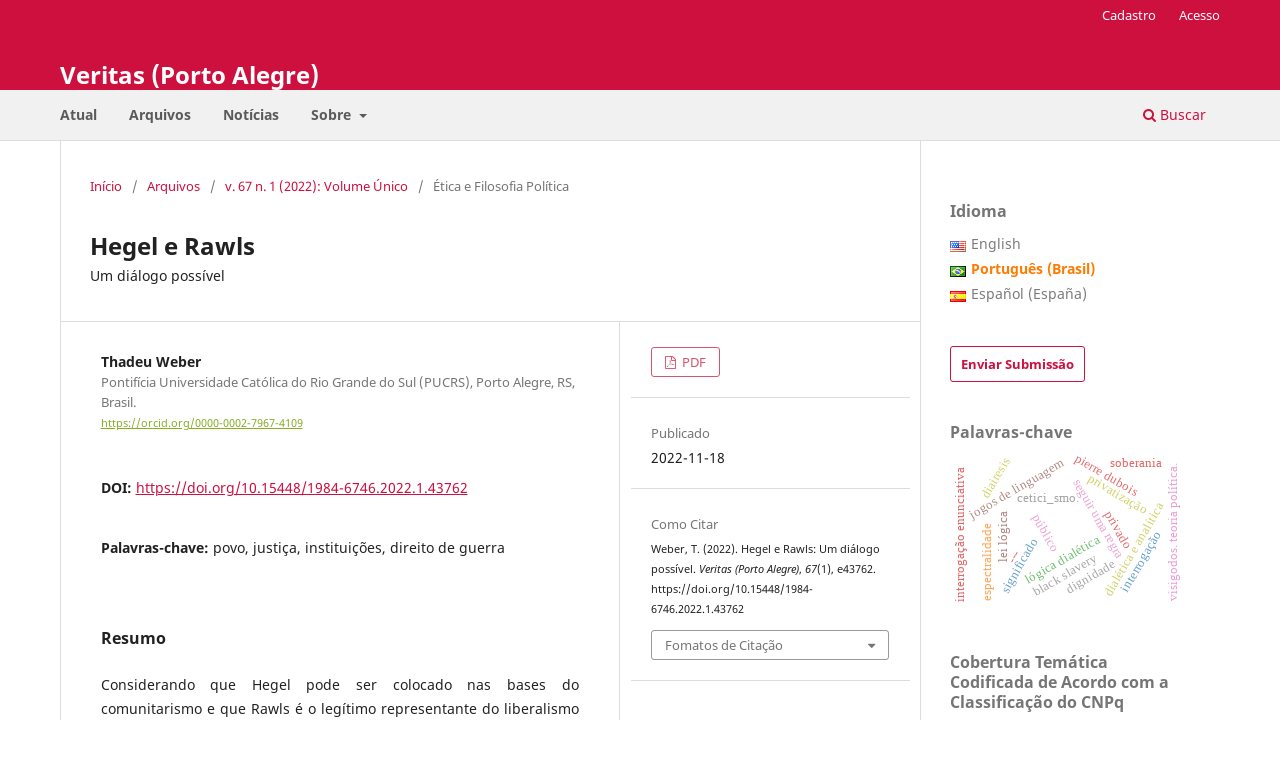

--- FILE ---
content_type: text/html; charset=utf-8
request_url: https://revistaseletronicas.pucrs.br/veritas/article/view/43762
body_size: 12394
content:
<!DOCTYPE html>
<html lang="pt-BR" xml:lang="pt-BR">
<head>
	<meta charset="utf-8">
	<meta name="viewport" content="width=device-width, initial-scale=1.0">
	<title>
		Hegel e Rawls: Um diálogo possível
							| Veritas (Porto Alegre)
			</title>

	
<link rel="icon" href="https://revistaseletronicas.pucrs.br/public/journals/21/favicon_pt_BR.png" />
<meta name="generator" content="Open Journal Systems 3.3.0.21" />
<!-- AddThis --><script type="text/javascript" src="//s7.addthis.com/js/300/addthis_widget.js#pubid=ra-5dd6b3fc18a076d2"></script>
<!-- Bootstrap CSS --><link rel="stylesheet" href="https://stackpath.bootstrapcdn.com/bootstrap/4.4.1/css/bootstrap.min.css" integrity="sha384-Vkoo8x4CGsO3+Hhxv8T/Q5PaXtkKtu6ug5TOeNV6gBiFeWPGFN9MuhOf23Q9Ifjh" crossorigin="anonymous">
<!-- Bootstrap JS --><script src="https://code.jquery.com/jquery-3.4.1.slim.min.js" integrity="sha384-J6qa4849blE2+poT4WnyKhv5vZF5SrPo0iEjwBvKU7imGFAV0wwj1yYfoRSJoZ+n" crossorigin="anonymous"></script><script src="https://cdn.jsdelivr.net/npm/popper.js@1.16.0/dist/umd/popper.min.js" integrity="sha384-Q6E9RHvbIyZFJoft+2mJbHaEWldlvI9IOYy5n3zV9zzTtmI3UksdQRVvoxMfooAo" crossorigin="anonymous"></script><script src="https://stackpath.bootstrapcdn.com/bootstrap/4.4.1/js/bootstrap.min.js" integrity="sha384-wfSDF2E50Y2D1uUdj0O3uMBJnjuUD4Ih7YwaYd1iqfktj0Uod8GCExl3Og8ifwB6" crossorigin="anonymous"></script>
<link rel="schema.DC" href="http://purl.org/dc/elements/1.1/" />
<meta name="DC.Creator.PersonalName" content="Thadeu Weber"/>
<meta name="DC.Date.created" scheme="ISO8601" content="2022-11-18"/>
<meta name="DC.Date.dateSubmitted" scheme="ISO8601" content="2022-09-01"/>
<meta name="DC.Date.issued" scheme="ISO8601" content="2022-02-04"/>
<meta name="DC.Date.modified" scheme="ISO8601" content="2022-11-18"/>
<meta name="DC.Description" xml:lang="en" content="Considering that Hegel can be placed on the foundations of communitarianism and that Rawls is the legitimate representative of political liberalism, the text intends to show the possibility of a dialogue between them, pointing out common aspects, especially with regard to the theme of international relations. The discussion about the priority of the just in relation to the communitarian conceptions of the good is the central nucleus of the controversy. The aim is to find elements in these authors for the formulation and justification of principles of justice, both for national societies and for the Society of Peoples. This involves an analysis and explanation of the concept of people of the two authors. It also requires a comparative study of the content of the principles of justice and their application to political and social institutions. As the interest falls on Peoples’ Law, a study on the right to war and the conduct of war in the aforementioned authors is necessary. This is intended to indicate that the search for principles of justice that should guide this conduct (Rawls), as well as political and social institutions (Hegel), have History as a common source."/>
<meta name="DC.Description" xml:lang="es" content="Considerando que Hegel puede situarse sobre la base del comunitarismo y que Rawls es el legítimo representante del liberalismo político, el texto pretende mostrar la posibilidad de un diálogo entre ambos, señalando aspectos comunes, especialmente en lo que se refiere al tema de la internacionalización. La discusión sobre la prioridad de lo justo en relación a las concepciones comunitarias del bien es el eje central de la controversia. El objetivo es encontrar en estos autores elementos para la formulación y justificación de principios de justicia, tanto para las sociedades nacionales como para la Sociedad de los Pueblos. Esto pasa por un análisis y explicación del concepto de pueblo de los dos autores. También requiere un estudio comparativo sobre el contenido de los principios de justicia y su aplicación a las instituciones políticas y sociales. En la medida en que el interés recae en el Derecho de los Pueblos, se hace necesario un estudio comparativo sobre el derecho de la guerra y la conducción de la guerra en los citados autores. Con ello se pretende indicar que la búsqueda de los principios de justicia que deben guiar esta conducta (Rawls), así como de las instituciones políticas y sociales (Hegel), tiene como fuente común la Historia."/>
<meta name="DC.Description" xml:lang="pt" content="Considerando que Hegel pode ser colocado nas bases do comunitarismo e que Rawls é o legítimo representante do liberalismo político, o texto pretende mostrar a possibilidade de um diálogo entre eles, apontando aspectos comuns, principalmente no que se refere ao tema das relações internacionais. A discussão sobre a prioridade do justo em relação às concepções comunitárias do bem é o núcleo central da controvérsia. O intuito é encontrar elementos nesses autores para a formulação e a justificação de princípios da justiça, tanto para as sociedades nacionais quanto para a Sociedade dos Povos. Isso passa por uma análise e explicitação do conceito de povo dos dois autores. Requer igualmente um estudo comparativo quanto ao conteúdo dos princípios de justiça e suas aplicações às instituições políticas e sociais. Na medida em que o interesse recai sobre o Direito dos Povos, impõe-se um estudo comparativo sobre o direito de guerra e da conduta de guerra nos referidos autores. Com isso, se pretende indicar que a busca dos princípios de justiça que deverão orientar essa conduta (Rawls), bem como as instituições políticas e sociais (Hegel), tem a História como fonte comum. "/>
<meta name="DC.Format" scheme="IMT" content="application/pdf"/>
<meta name="DC.Identifier" content="43762"/>
<meta name="DC.Identifier.pageNumber" content="e43762"/>
<meta name="DC.Identifier.DOI" content="10.15448/1984-6746.2022.1.43762"/>
<meta name="DC.Identifier.URI" content="https://revistaseletronicas.pucrs.br/veritas/article/view/43762"/>
<meta name="DC.Language" scheme="ISO639-1" content="pt"/>
<meta name="DC.Rights" content="Copyright (c) 2022 Veritas (Porto Alegre)"/>
<meta name="DC.Rights" content="http://creativecommons.org/licenses/by/4.0"/>
<meta name="DC.Source" content="Veritas (Porto Alegre)"/>
<meta name="DC.Source.ISSN" content="1984-6746"/>
<meta name="DC.Source.Issue" content="1"/>
<meta name="DC.Source.Volume" content="67"/>
<meta name="DC.Source.URI" content="https://revistaseletronicas.pucrs.br/veritas"/>
<meta name="DC.Subject" xml:lang="pt" content="povo"/>
<meta name="DC.Subject" xml:lang="pt" content="justiça"/>
<meta name="DC.Subject" xml:lang="pt" content="instituições"/>
<meta name="DC.Subject" xml:lang="pt" content="direito de guerra"/>
<meta name="DC.Title" content="Hegel e Rawls: Um diálogo possível"/>
<meta name="DC.Title.Alternative" xml:lang="en" content="Hegel and Rawls: A possible dialogue"/>
<meta name="DC.Title.Alternative" xml:lang="es" content="Hegel y Rawls: Un diálogo possible"/>
<meta name="DC.Type" content="Text.Serial.Journal"/>
<meta name="DC.Type.articleType" content="Ética e Filosofia Política"/>
<meta name="gs_meta_revision" content="1.1"/>
<meta name="citation_journal_title" content="Veritas (Porto Alegre)"/>
<meta name="citation_journal_abbrev" content="Veritas"/>
<meta name="citation_issn" content="1984-6746"/> 
<meta name="citation_author" content="Thadeu Weber"/>
<meta name="citation_author_institution" content="Pontifícia Universidade Católica do Rio Grande do Sul (PUCRS), Porto Alegre, RS, Brasil."/>
<meta name="citation_title" content="Hegel e Rawls: Um diálogo possível"/>
<meta name="citation_language" content="pt"/>
<meta name="citation_date" content="2022/11/18"/>
<meta name="citation_volume" content="67"/>
<meta name="citation_issue" content="1"/>
<meta name="citation_firstpage" content="e43762"/>
<meta name="citation_lastpage" content="e43762"/>
<meta name="citation_doi" content="10.15448/1984-6746.2022.1.43762"/>
<meta name="citation_abstract_html_url" content="https://revistaseletronicas.pucrs.br/veritas/article/view/43762"/>
<meta name="citation_keywords" xml:lang="pt" content="povo"/>
<meta name="citation_keywords" xml:lang="pt" content="justiça"/>
<meta name="citation_keywords" xml:lang="pt" content="instituições"/>
<meta name="citation_keywords" xml:lang="pt" content="direito de guerra"/>
<meta name="citation_pdf_url" content="https://revistaseletronicas.pucrs.br/veritas/article/download/43762/27790"/>
<meta name="citation_reference" content="BOBBIO, N. Estudos sobre Hegel. São Paulo: Brasiliense, 1991."/>
<meta name="citation_reference" content="FORST, R. Contextos da Justiça. São Paulo: Boitempo, 2010."/>
<meta name="citation_reference" content="FLOREZ, R. La Dialéctica de la Historia em Hegel. Madrid: Gredos, 1983."/>
<meta name="citation_reference" content="GIMBERNAT, J. A. Las renovadas objeciones hegelianas a la moralidade kantiana. In: Kant despues de Kant. Madrid: Tecnos, 1989."/>
<meta name="citation_reference" content="HEGEL, G. W. F. Enzyklopädie der Philosophischen Wissenschaften. Frankfurt am Main: Suhrkamp, 1986a."/>
<meta name="citation_reference" content="HEGEL, G. W. F. Grundlinien der Philosophie des Rechts. Frankfurt am Main: Suhrkamp, 1986b."/>
<meta name="citation_reference" content="HEGEL, G. W. F. Vorlesungen über die Philosophie der Geschichte. Frankfurt am Main, Suhrkamp, 1986c."/>
<meta name="citation_reference" content="HÖFFE, O. Justiça Política: Fundamentação de uma Filosofia Crítica do Direito e do Estado. Petrópolis: Vozes, 1991."/>
<meta name="citation_reference" content="HONNETH, A. Sofrimento de Indeterminação: reatualização da Filosofia do Direito de Hegel. São Paulo: Esfera Pública, 2007."/>
<meta name="citation_reference" content="RAWLS, J. O Direito dos Povos. São Paulo: Martins Fontes, 2004."/>
<meta name="citation_reference" content="RAWLS, J. Justiça como Equidade: uma reformulação. São Paulo: Martins Fontes, 2003."/>
<meta name="citation_reference" content="RAWLS, J. Uma Teoria da Justiça. São Paulo: Martins Fontes, 1997."/>
<meta name="citation_reference" content="RAWLS, J. O Liberalismo Político. São Paulo: Ática, 2000."/>
<meta name="citation_reference" content="RAWLS, J. História da Filosofia Moral. São Paulo: Martins Fontes, 2005."/>
<meta name="citation_reference" content="SEN, A. A Ideia de Justiça. São Paulo: Companhia das Letras, 2011."/>
<meta name="citation_reference" content="WEBER, T. Hegel: Liberdade, Estado e História. Petrópolis: Vozes, 1993."/>
<meta name="citation_reference" content="WEBER, T. Ética e Filosofia Política: Hegel e o formalismo kantiano. Porto Alegre: EDIPUCRS, 1999."/>
<script src="https://code.jquery.com/jquery-3.5.1.slim.min.js" integrity="sha384-DfXdz2htPH0lsSSs5nCTpuj/zy4C+OGpamoFVy38MVBnE+IbbVYUew+OrCXaRkfj" crossorigin="anonymous"></script>
<!-- AddThis --><script type="text/javascript" src="//s7.addthis.com/js/300/addthis_widget.js#pubid=ra-5dd6b3fc18a076d2"></script>

<!-- CSS only -->
<link href="https://cdn.jsdelivr.net/npm/bootstrap@5.0.0-beta3/dist/css/bootstrap.min.css" rel="stylesheet" integrity="sha384-eOJMYsd53ii+scO/bJGFsiCZc+5NDVN2yr8+0RDqr0Ql0h+rP48ckxlpbzKgwra6" crossorigin="anonymous">

<style>
  .current_issue > h2{display:none;}
</style>

<script>
  $( document ).ready(function() {
    $('div.issue').before('<div class="item"><div class="addthis"><div class="addthis_inline_share_toolbox"> </div></div></div>');
    // $('div.abstract').after('');

  });
</script>
	<link rel="stylesheet" href="https://revistaseletronicas.pucrs.br/veritas/$$$call$$$/page/page/css?name=stylesheet" type="text/css" /><link rel="stylesheet" href="https://revistaseletronicas.pucrs.br/veritas/$$$call$$$/page/page/css?name=font" type="text/css" /><link rel="stylesheet" href="https://revistaseletronicas.pucrs.br/lib/pkp/styles/fontawesome/fontawesome.css?v=3.3.0.21" type="text/css" /><link rel="stylesheet" href="https://revistaseletronicas.pucrs.br/plugins/generic/doiInSummary/styles/doi.css?v=3.3.0.21" type="text/css" /><link rel="stylesheet" href="https://revistaseletronicas.pucrs.br/public/journals/21/styleSheet.css?d=2024-08-20+15%3A58%3A08" type="text/css" /><link rel="stylesheet" href="https://revistaseletronicas.pucrs.br/public/site/styleSheet.css?v=3.3.0.21" type="text/css" />
</head>
<body class="pkp_page_article pkp_op_view" dir="ltr">

	<div class="pkp_structure_page">

				<header class="pkp_structure_head" id="headerNavigationContainer" role="banner">
						
 <nav class="cmp_skip_to_content" aria-label="Ir para os links de conteúdo">
	<a href="#pkp_content_main">Ir para o conteúdo principal</a>
	<a href="#siteNav">Ir para o menu de navegação principal</a>
		<a href="#pkp_content_footer">Ir para o rodapé</a>
</nav>

			<div class="pkp_head_wrapper">

				<div class="pkp_site_name_wrapper">
					<button class="pkp_site_nav_toggle">
						<span>Open Menu</span>
					</button>
										<div class="pkp_site_name">
																<a href="						https://revistaseletronicas.pucrs.br/veritas/index
					" class="is_text">Veritas (Porto Alegre)</a>
										</div>
				</div>

				
				<nav class="pkp_site_nav_menu" aria-label="Navegação no Site">
					<a id="siteNav"></a>
					<div class="pkp_navigation_primary_row">
						<div class="pkp_navigation_primary_wrapper">
																				<ul id="navigationPrimary" class="pkp_navigation_primary pkp_nav_list">
								<li class="">
				<a href="https://revistaseletronicas.pucrs.br/veritas/issue/current">
					Atual
				</a>
							</li>
								<li class="">
				<a href="https://revistaseletronicas.pucrs.br/veritas/issue/archive">
					Arquivos
				</a>
							</li>
								<li class="">
				<a href="https://revistaseletronicas.pucrs.br/veritas/announcement">
					Notícias
				</a>
							</li>
								<li class="">
				<a href="https://revistaseletronicas.pucrs.br/veritas/about">
					Sobre
				</a>
									<ul>
																					<li class="">
									<a href="https://revistaseletronicas.pucrs.br/veritas/about">
										Sobre a Revista
									</a>
								</li>
																												<li class="">
									<a href="https://revistaseletronicas.pucrs.br/veritas/about/submissions">
										Submissões
									</a>
								</li>
																												<li class="">
									<a href="https://revistaseletronicas.pucrs.br/veritas/about/editorialTeam">
										Equipe Editorial
									</a>
								</li>
																																									<li class="">
									<a href="https://revistaseletronicas.pucrs.br/veritas/about/contact">
										Contato
									</a>
								</li>
																		</ul>
							</li>
			</ul>

				

																						<div class="pkp_navigation_search_wrapper">
									<a href="https://revistaseletronicas.pucrs.br/veritas/search" class="pkp_search pkp_search_desktop">
										<span class="fa fa-search" aria-hidden="true"></span>
										Buscar
									</a>
								</div>
													</div>
					</div>
					<div class="pkp_navigation_user_wrapper" id="navigationUserWrapper">
							<ul id="navigationUser" class="pkp_navigation_user pkp_nav_list">
								<li class="profile">
				<a href="https://revistaseletronicas.pucrs.br/veritas/user/register">
					Cadastro
				</a>
							</li>
								<li class="profile">
				<a href="https://revistaseletronicas.pucrs.br/veritas/login">
					Acesso
				</a>
							</li>
										</ul>

					</div>
				</nav>
			</div><!-- .pkp_head_wrapper -->
		</header><!-- .pkp_structure_head -->

						<div class="pkp_structure_content has_sidebar">
			<div class="pkp_structure_main" role="main">
				<a id="pkp_content_main"></a>

<div class="page page_article">
			<nav class="cmp_breadcrumbs" role="navigation" aria-label="Você está aqui:">
	<ol>
		<li>
			<a href="https://revistaseletronicas.pucrs.br/veritas/index">
				Início
			</a>
			<span class="separator">/</span>
		</li>
		<li>
			<a href="https://revistaseletronicas.pucrs.br/veritas/issue/archive">
				Arquivos
			</a>
			<span class="separator">/</span>
		</li>
					<li>
				<a href="https://revistaseletronicas.pucrs.br/veritas/issue/view/1523">
					v. 67 n. 1 (2022): Volume Único
				</a>
				<span class="separator">/</span>
			</li>
				<li class="current" aria-current="page">
			<span aria-current="page">
									Ética e Filosofia Política
							</span>
		</li>
	</ol>
</nav>
	
		  	 <article class="obj_article_details">

		
	<h1 class="page_title">
		Hegel e Rawls
	</h1>

			<h2 class="subtitle">
			Um diálogo possível
		</h2>
	
	<div class="row">
		<div class="main_entry">

							<section class="item authors">
					<h2 class="pkp_screen_reader">Autores</h2>
					<ul class="authors">
											<li>
							<span class="name">
								Thadeu Weber
							</span>
															<span class="affiliation">
									Pontifícia Universidade Católica do Rio Grande do Sul (PUCRS), Porto Alegre, RS, Brasil.
																	</span>
																						<span class="orcid">
																		<a href="https://orcid.org/0000-0002-7967-4109" target="_blank">
										https://orcid.org/0000-0002-7967-4109
									</a>
								</span>
													</li>
										</ul>
				</section>
			
																												<section class="item doi">
						<h2 class="label">
														DOI:
						</h2>
						<span class="value">
							<a href="https://doi.org/10.15448/1984-6746.2022.1.43762">
								https://doi.org/10.15448/1984-6746.2022.1.43762
							</a>
						</span>
					</section>
							
									<section class="item keywords">
				<h2 class="label">
										Palavras-chave:
				</h2>
				<span class="value">
											povo, 											justiça, 											instituições, 											direito de guerra									</span>
			</section>
			
										<section class="item abstract">
					<h2 class="label">Resumo</h2>
					<p>Considerando que Hegel pode ser colocado nas bases do comunitarismo e que Rawls é o legítimo representante do liberalismo político, o texto pretende mostrar a possibilidade de um diálogo entre eles, apontando aspectos comuns, principalmente no que se refere ao tema das relações internacionais. A discussão sobre a prioridade do justo em relação às concepções comunitárias do bem é o núcleo central da controvérsia. O intuito é encontrar elementos nesses autores para a formulação e a justificação de princípios da justiça, tanto para as sociedades nacionais quanto para a Sociedade dos Povos. Isso passa por uma análise e explicitação do conceito de povo dos dois autores. Requer igualmente um estudo comparativo quanto ao conteúdo dos princípios de justiça e suas aplicações às instituições políticas e sociais. Na medida em que o interesse recai sobre o Direito dos Povos, impõe-se um estudo comparativo sobre o direito de guerra e da conduta de guerra nos referidos autores. Com isso, se pretende indicar que a busca dos princípios de justiça que deverão orientar essa conduta (Rawls), bem como as instituições políticas e sociais (Hegel), tem a História como fonte comum. </p>
				</section>
			
			<div class="item downloads_chart">
	<h3 class="label">
		Downloads
	</h3>
	<div class="value">
		<canvas class="usageStatsGraph" data-object-type="Submission" data-object-id="43762"></canvas>
		<div class="usageStatsUnavailable" data-object-type="Submission" data-object-id="43762">
			Não há dados estatísticos.
		</div>
	</div>
</div>


																																<section class="item author_bios">
					<h2 class="label">
													Biografia do Autor
											</h2>
																		<section class="sub_item">
								<h3 class="label">
																																							Thadeu Weber, <span class="affiliation">Pontifícia Universidade Católica do Rio Grande do Sul (PUCRS), Porto Alegre, RS, Brasil.</span>
																	</h3>
								<div class="value">
									<p>Doutor em Filosofia pela Universidade Federal do Rio Grande do Sul (UFRGS), em Porto Alegre, RS, Brasil. Professor titular da Pontifícia Universidade Católica do Rio Grande do Sul (PUCRS), em Porto Alegre, RS, Brasil, nos programas de pós-graduação em Filosofia e Direito e na graduação em Filosofia.</p>
								</div>
							</section>
															</section>
			
										<section class="item references">
					<h2 class="label">
						Referências
					</h2>
					<div class="value">
																					<p>BOBBIO, N. Estudos sobre Hegel. São Paulo: Brasiliense, 1991. </p>
															<p>FORST, R. Contextos da Justiça. São Paulo: Boitempo, 2010. </p>
															<p>FLOREZ, R. La Dialéctica de la Historia em Hegel. Madrid: Gredos, 1983. </p>
															<p>GIMBERNAT, J. A. Las renovadas objeciones hegelianas a la moralidade kantiana. In: Kant despues de Kant. Madrid: Tecnos, 1989. </p>
															<p>HEGEL, G. W. F. Enzyklopädie der Philosophischen Wissenschaften. Frankfurt am Main: Suhrkamp, 1986a. </p>
															<p>HEGEL, G. W. F. Grundlinien der Philosophie des Rechts. Frankfurt am Main: Suhrkamp, 1986b. </p>
															<p>HEGEL, G. W. F. Vorlesungen über die Philosophie der Geschichte. Frankfurt am Main, Suhrkamp, 1986c. </p>
															<p>HÖFFE, O. Justiça Política: Fundamentação de uma Filosofia Crítica do Direito e do Estado. Petrópolis: Vozes, 1991. </p>
															<p>HONNETH, A. Sofrimento de Indeterminação: reatualização da Filosofia do Direito de Hegel. São Paulo: Esfera Pública, 2007. </p>
															<p>RAWLS, J. O Direito dos Povos. São Paulo: Martins Fontes, 2004. </p>
															<p>RAWLS, J. Justiça como Equidade: uma reformulação. São Paulo: Martins Fontes, 2003. </p>
															<p>RAWLS, J. Uma Teoria da Justiça. São Paulo: Martins Fontes, 1997. </p>
															<p>RAWLS, J. O Liberalismo Político. São Paulo: Ática, 2000. </p>
															<p>RAWLS, J. História da Filosofia Moral. São Paulo: Martins Fontes, 2005. </p>
															<p>SEN, A. A Ideia de Justiça. São Paulo: Companhia das Letras, 2011. </p>
															<p>WEBER, T. Hegel: Liberdade, Estado e História. Petrópolis: Vozes, 1993. </p>
															<p>WEBER, T. Ética e Filosofia Política: Hegel e o formalismo kantiano. Porto Alegre: EDIPUCRS, 1999. </p>
																		</div>
				</section>
			
		</div><!-- .main_entry -->

		<div class="entry_details">

						
										<div class="item galleys">
					<h2 class="pkp_screen_reader">
						Downloads
					</h2>
					<ul class="value galleys_links">
													<li>
								
	
							

<a class="obj_galley_link pdf" href="https://revistaseletronicas.pucrs.br/veritas/article/view/43762/27790">

		
	PDF

	</a>
							</li>
											</ul>
				</div>
						
						<div class="item published">
				<section class="sub_item">
					<h2 class="label">
						Publicado
					</h2>
					<div class="value">
																			<span>2022-11-18</span>
																	</div>
				</section>
							</div>
			
										<div class="item citation">
					<section class="sub_item citation_display">
						<h2 class="label">
							Como Citar
						</h2>
						<div class="value">
							<div id="citationOutput" role="region" aria-live="polite">
								<div class="csl-bib-body">
  <div class="csl-entry">Weber, T. (2022). Hegel e Rawls: Um diálogo possível. <i>Veritas (Porto Alegre)</i>, <i>67</i>(1), e43762. https://doi.org/10.15448/1984-6746.2022.1.43762</div>
</div>
							</div>
							<div class="citation_formats">
								<button class="cmp_button citation_formats_button" aria-controls="cslCitationFormats" aria-expanded="false" data-csl-dropdown="true">
									Fomatos de Citação
								</button>
								<div id="cslCitationFormats" class="citation_formats_list" aria-hidden="true">
									<ul class="citation_formats_styles">
																					<li>
												<a
													rel="nofollow"
													aria-controls="citationOutput"
													href="https://revistaseletronicas.pucrs.br/veritas/citationstylelanguage/get/acm-sig-proceedings?submissionId=43762&amp;publicationId=36331"
													data-load-citation
													data-json-href="https://revistaseletronicas.pucrs.br/veritas/citationstylelanguage/get/acm-sig-proceedings?submissionId=43762&amp;publicationId=36331&amp;return=json"
												>
													ACM
												</a>
											</li>
																					<li>
												<a
													rel="nofollow"
													aria-controls="citationOutput"
													href="https://revistaseletronicas.pucrs.br/veritas/citationstylelanguage/get/acs-nano?submissionId=43762&amp;publicationId=36331"
													data-load-citation
													data-json-href="https://revistaseletronicas.pucrs.br/veritas/citationstylelanguage/get/acs-nano?submissionId=43762&amp;publicationId=36331&amp;return=json"
												>
													ACS
												</a>
											</li>
																					<li>
												<a
													rel="nofollow"
													aria-controls="citationOutput"
													href="https://revistaseletronicas.pucrs.br/veritas/citationstylelanguage/get/apa?submissionId=43762&amp;publicationId=36331"
													data-load-citation
													data-json-href="https://revistaseletronicas.pucrs.br/veritas/citationstylelanguage/get/apa?submissionId=43762&amp;publicationId=36331&amp;return=json"
												>
													APA
												</a>
											</li>
																					<li>
												<a
													rel="nofollow"
													aria-controls="citationOutput"
													href="https://revistaseletronicas.pucrs.br/veritas/citationstylelanguage/get/associacao-brasileira-de-normas-tecnicas?submissionId=43762&amp;publicationId=36331"
													data-load-citation
													data-json-href="https://revistaseletronicas.pucrs.br/veritas/citationstylelanguage/get/associacao-brasileira-de-normas-tecnicas?submissionId=43762&amp;publicationId=36331&amp;return=json"
												>
													ABNT
												</a>
											</li>
																					<li>
												<a
													rel="nofollow"
													aria-controls="citationOutput"
													href="https://revistaseletronicas.pucrs.br/veritas/citationstylelanguage/get/chicago-author-date?submissionId=43762&amp;publicationId=36331"
													data-load-citation
													data-json-href="https://revistaseletronicas.pucrs.br/veritas/citationstylelanguage/get/chicago-author-date?submissionId=43762&amp;publicationId=36331&amp;return=json"
												>
													Chicago
												</a>
											</li>
																					<li>
												<a
													rel="nofollow"
													aria-controls="citationOutput"
													href="https://revistaseletronicas.pucrs.br/veritas/citationstylelanguage/get/harvard-cite-them-right?submissionId=43762&amp;publicationId=36331"
													data-load-citation
													data-json-href="https://revistaseletronicas.pucrs.br/veritas/citationstylelanguage/get/harvard-cite-them-right?submissionId=43762&amp;publicationId=36331&amp;return=json"
												>
													Harvard
												</a>
											</li>
																					<li>
												<a
													rel="nofollow"
													aria-controls="citationOutput"
													href="https://revistaseletronicas.pucrs.br/veritas/citationstylelanguage/get/ieee?submissionId=43762&amp;publicationId=36331"
													data-load-citation
													data-json-href="https://revistaseletronicas.pucrs.br/veritas/citationstylelanguage/get/ieee?submissionId=43762&amp;publicationId=36331&amp;return=json"
												>
													IEEE
												</a>
											</li>
																					<li>
												<a
													rel="nofollow"
													aria-controls="citationOutput"
													href="https://revistaseletronicas.pucrs.br/veritas/citationstylelanguage/get/modern-language-association?submissionId=43762&amp;publicationId=36331"
													data-load-citation
													data-json-href="https://revistaseletronicas.pucrs.br/veritas/citationstylelanguage/get/modern-language-association?submissionId=43762&amp;publicationId=36331&amp;return=json"
												>
													MLA
												</a>
											</li>
																					<li>
												<a
													rel="nofollow"
													aria-controls="citationOutput"
													href="https://revistaseletronicas.pucrs.br/veritas/citationstylelanguage/get/turabian-fullnote-bibliography?submissionId=43762&amp;publicationId=36331"
													data-load-citation
													data-json-href="https://revistaseletronicas.pucrs.br/veritas/citationstylelanguage/get/turabian-fullnote-bibliography?submissionId=43762&amp;publicationId=36331&amp;return=json"
												>
													Turabian
												</a>
											</li>
																					<li>
												<a
													rel="nofollow"
													aria-controls="citationOutput"
													href="https://revistaseletronicas.pucrs.br/veritas/citationstylelanguage/get/vancouver?submissionId=43762&amp;publicationId=36331"
													data-load-citation
													data-json-href="https://revistaseletronicas.pucrs.br/veritas/citationstylelanguage/get/vancouver?submissionId=43762&amp;publicationId=36331&amp;return=json"
												>
													Vancouver
												</a>
											</li>
																			</ul>
																			<div class="label">
											Baixar Citação
										</div>
										<ul class="citation_formats_styles">
																							<li>
													<a href="https://revistaseletronicas.pucrs.br/veritas/citationstylelanguage/download/ris?submissionId=43762&amp;publicationId=36331">
														<span class="fa fa-download"></span>
														Endnote/Zotero/Mendeley (RIS)
													</a>
												</li>
																							<li>
													<a href="https://revistaseletronicas.pucrs.br/veritas/citationstylelanguage/download/bibtex?submissionId=43762&amp;publicationId=36331">
														<span class="fa fa-download"></span>
														BibTeX
													</a>
												</li>
																					</ul>
																	</div>
							</div>
						</div>
					</section>
				</div>
			
										<div class="item issue">

											<section class="sub_item">
							<h2 class="label">
								Edição
							</h2>
							<div class="value">
								<a class="title" href="https://revistaseletronicas.pucrs.br/veritas/issue/view/1523">
									v. 67 n. 1 (2022): Volume Único
								</a>
							</div>
						</section>
					
											<section class="sub_item">
							<h2 class="label">
								Seção
							</h2>
							<div class="value">
								Ética e Filosofia Política
							</div>
						</section>
					
									</div>
			
															
										<div class="item copyright">
					<h2 class="label">
						Licença
					</h2>
																										<p>Copyright (c) 2022 Veritas (Porto Alegre)</p>
														<a rel="license" href="https://creativecommons.org/licenses/by/4.0/"><img alt="Creative Commons License" style="border-width:0" src="//i.creativecommons.org/l/by/4.0/88x31.png" /></a><br />Este trabalho está licenciado sob uma licença <a rel="license" href="https://creativecommons.org/licenses/by/4.0/">Creative Commons Attribution 4.0 International License</a>.
																
				</div>
			
			

		</div><!-- .entry_details -->
	</div><!-- .row -->

</article>

	<div id="articlesBySameAuthorList">
						<h3>Artigos mais lidos pelo mesmo(s) autor(es)</h3>

			<ul>
																													<li>
													Thadeu Weber,
												<a href="https://revistaseletronicas.pucrs.br/veritas/article/view/35750">
							RAZÃO TEÓRICA E RAZÃO PRÁTICA EM KANT
						</a>,
						<a href="https://revistaseletronicas.pucrs.br/veritas/issue/view/1363">
							Veritas (Porto Alegre): v. 42 n. 4 (1997): Dialética, Conhecimento e Linguagem
						</a>
					</li>
																													<li>
													Thadeu Weber,
												<a href="https://revistaseletronicas.pucrs.br/veritas/article/view/1885">
							Ética, direitos fundamentais e obediência à Constituição
						</a>,
						<a href="https://revistaseletronicas.pucrs.br/veritas/issue/view/182">
							Veritas (Porto Alegre): v. 51 n. 1 (2006): Ética e Direito
						</a>
					</li>
																													<li>
													Thadeu Weber,
												<a href="https://revistaseletronicas.pucrs.br/veritas/article/view/8096">
							Pessoa e Autonomia na Filosofia do Direito de Hegel
						</a>,
						<a href="https://revistaseletronicas.pucrs.br/veritas/issue/view/473">
							Veritas (Porto Alegre): v. 55 n. 3 (2010): Filosofia do Direito
						</a>
					</li>
																													<li>
													Thadeu Weber,
												<a href="https://revistaseletronicas.pucrs.br/veritas/article/view/28933">
							Os limites do liberalismo: uma crítica comunitarista.
						</a>,
						<a href="https://revistaseletronicas.pucrs.br/veritas/issue/view/1219">
							Veritas (Porto Alegre): v. 63 n. 1 (2018): Dossiê - Filosofia Judaica
						</a>
					</li>
																													<li>
													Thadeu Weber,
												<a href="https://revistaseletronicas.pucrs.br/veritas/article/view/35935">
							A ETICIDADE HEGELIANA
						</a>,
						<a href="https://revistaseletronicas.pucrs.br/veritas/issue/view/1369">
							Veritas (Porto Alegre): v. 40 n. 157 (1995): Quadragésimo Ano
						</a>
					</li>
																													<li>
													Agemir Bavaresco,
													Evandro Pontel,
													Nythamar de Oliveira,
													Thadeu Weber,
												<a href="https://revistaseletronicas.pucrs.br/veritas/article/view/37812">
							Apresentação
						</a>,
						<a href="https://revistaseletronicas.pucrs.br/veritas/issue/view/1434">
							Veritas (Porto Alegre): v. 65 n. 1 (2020): Moral &amp; Political Philosophy
						</a>
					</li>
																													<li>
													Thadeu Weber,
													Martin P. Haeberlin,
												<a href="https://revistaseletronicas.pucrs.br/veritas/article/view/11996">
							Equidade na Doutrina do Direito de Kant: um direito que, não sendo um direito, enfraquece a “tese da independência”
						</a>,
						<a href="https://revistaseletronicas.pucrs.br/veritas/issue/view/646">
							Veritas (Porto Alegre): v. 57 n. 3 (2012): Dialética e Teoria Crítica
						</a>
					</li>
																													<li>
													Andrei Ferreira de Araújo Lima,
													Thadeu Weber,
												<a href="https://revistaseletronicas.pucrs.br/veritas/article/view/38017">
							A A Justiça e o problema da obediência a uma lei injusta – uma análise comparativa das teorias de Rawls e Dworkin
						</a>,
						<a href="https://revistaseletronicas.pucrs.br/veritas/issue/view/1460">
							Veritas (Porto Alegre): v. 65 n. 3 (2020)
						</a>
					</li>
																													<li>
													Agemir Bavaresco,
													Eduardo Luft,
													Thadeu Weber,
												<a href="https://revistaseletronicas.pucrs.br/veritas/article/view/13261">
							Apresentação
						</a>,
						<a href="https://revistaseletronicas.pucrs.br/veritas/issue/view/646">
							Veritas (Porto Alegre): v. 57 n. 3 (2012): Dialética e Teoria Crítica
						</a>
					</li>
																													<li>
													Thadeu Weber,
													Nythamar de Oliveira,
												<a href="https://revistaseletronicas.pucrs.br/veritas/article/view/27388">
							Apresentação
						</a>,
						<a href="https://revistaseletronicas.pucrs.br/veritas/issue/view/1132">
							Veritas (Porto Alegre): v. 62 n. 1 (2017): Teorias da justiça
						</a>
					</li>
							</ul>
			<div id="articlesBySameAuthorPages">
				<strong>1</strong>&nbsp;<a href="https://revistaseletronicas.pucrs.br/veritas/article/view/43762?articlesBySameAuthorPage=2#articlesBySameAuthor">2</a>&nbsp;<a href="https://revistaseletronicas.pucrs.br/veritas/article/view/43762?articlesBySameAuthorPage=2#articlesBySameAuthor">&gt;</a>&nbsp;<a href="https://revistaseletronicas.pucrs.br/veritas/article/view/43762?articlesBySameAuthorPage=2#articlesBySameAuthor">&gt;&gt;</a>&nbsp;
			</div>
			</div>


</div><!-- .page -->

	</div><!-- pkp_structure_main -->

									<div class="pkp_structure_sidebar left" role="complementary" aria-label="Barra lateral">
				<link rel="stylesheet" type="text/css" href="/plugins/blocks/bandeiraIdioma/flagToggle.css">

<div class="pkp_block block_language">
	<span class="title">
		Idioma
	</span>

	<div class="content">
		<ul>
							<li class="locale_en_US" lang="en_US">
					<a href="https://revistaseletronicas.pucrs.br/veritas/user/setLocale/en_US?source=%2Fveritas%2Farticle%2Fview%2F43762">
						
												<span class="flagToggle en_US">
						&nbsp;
						</span>

																			English
						
					</a>
				</li>
							<li class="locale_pt_BR current" lang="pt_BR">
					<a href="https://revistaseletronicas.pucrs.br/veritas/user/setLocale/pt_BR?source=%2Fveritas%2Farticle%2Fview%2F43762">
						
												<span class="flagToggle pt_BR">
						&nbsp;
						</span>

																			<strong>Português (Brasil)</strong>
						
						
					</a>
				</li>
							<li class="locale_es_ES" lang="es_ES">
					<a href="https://revistaseletronicas.pucrs.br/veritas/user/setLocale/es_ES?source=%2Fveritas%2Farticle%2Fview%2F43762">
						
												<span class="flagToggle es_ES">
						&nbsp;
						</span>

																			Español (España)
						
					</a>
				</li>
					</ul>
	</div>
</div><!-- .block_language -->
<div class="pkp_block block_make_submission">
	<h2 class="pkp_screen_reader">
		Enviar Submissão
	</h2>

	<div class="content">
		<a class="block_make_submission_link" href="https://revistaseletronicas.pucrs.br/veritas/about/submissions">
			Enviar Submissão
		</a>
	</div>
</div>
<div class="pkp_block block_Keywordcloud">
	<h2 class="title">Palavras-chave</h2>
	<div class="content" id='wordcloud'></div>

	<script>
		function randomColor() {
			var colors = ['#1f77b4', '#ff7f0e', '#2ca02c', '#d62728', '#9467bd', '#8c564b', '#e377c2', '#7f7f7f', '#bcbd22', '#17becf'];
			return colors[Math.floor(Math.random()*colors.length)];
		}

					document.addEventListener("DOMContentLoaded", function() {
				var keywords = [{"text":"---","size":1},{"text":"p\u00fablico","size":1},{"text":"bergson. bachelard. tempo\/mat\u00e9ria. instante. dura\u00e7\u00e3o.","size":1},{"text":"cetici_smo.","size":1},{"text":"seguir uma regra","size":1},{"text":"jogos de linguagem","size":1},{"text":"significado","size":1},{"text":"dial\u00e9tica e linguagem.","size":1},{"text":"dial\u00e9tica e anal\u00edtica","size":1},{"text":"l\u00f3gica dial\u00e9tica","size":1},{"text":"visigodos. teoria pol\u00edtica.","size":1},{"text":"jornal folha de s\u00e3o paulo","size":1},{"text":"privatiza\u00e7\u00e3o","size":1},{"text":"privado","size":1},{"text":"hegel. hist\u00f3ria. liberdade. ato. determinismo.","size":1},{"text":"black slavery","size":1},{"text":"canguilhem. filosofia da sa\u00fade. vital e social. norma.","size":1},{"text":"1984-6746.1996.162.35824","size":1},{"text":"princ\u00edpios de universaliza\u00e7\u00e3o","size":1},{"text":"fundamenta\u00e7\u00e3o \u00faltima","size":1},{"text":"responsabilidade moral","size":1},{"text":"interroga\u00e7\u00e3o predicativa","size":1},{"text":"interroga\u00e7\u00e3o individual","size":1},{"text":"interroga\u00e7\u00e3o enunciativa","size":1},{"text":"interroga\u00e7\u00e3o","size":1},{"text":"lei l\u00f3gica","size":1},{"text":"m\u00e9todo filos\u00f3fico.","size":1},{"text":"diairesis","size":1},{"text":"filosofia primeira","size":1},{"text":"pierre dubois","size":1},{"text":"second scholasticism","size":1},{"text":"pragm\u00e1tica transcendental","size":1},{"text":"era vargas. hist\u00f3ria das ideias. pensamento constitucional. antiliberalismo. constitucionalismo autorit\u00e1rio.","size":1},{"text":"democracias contempor\u00e2neas","size":1},{"text":"verdade. heidegger. tugendhat. falsidade.","size":1},{"text":"neurioci\u00eancia. g\u00eanero. sexo. diferen\u00e7as sexuais.","size":1},{"text":"moralidade comum","size":1},{"text":"dignidade","size":1},{"text":"princ\u00edpios","size":1},{"text":"biodireito","size":1},{"text":"espectralidade","size":1},{"text":"democracia","size":1},{"text":"soberania","size":1},{"text":"antropologia. reflex\u00e3o transcendental sobre o homem. teoria da subjetividade. conceito de filosofia. m\u00e9todo transcendental.","size":1},{"text":"viol\u00eancia. futuro. filosofia. sentido.","size":1},{"text":"cultural argumentation.","size":1},{"text":"commutative justice","size":1},{"text":"culturalist interpretation","size":1},{"text":"just war","size":1},{"text":"natural slavery","size":1}];
				var totalWeight = 0;
				var width = 300;
				var height = 200;
				var transitionDuration = 200;
				var length_keywords = keywords.length;
				var layout = d3.layout.cloud();

				layout.size([width, height])
					.words(keywords)
					.fontSize(function(d)
					{
						return fontSize(+d.size);
					})
					.on('end', draw);

				var svg = d3.select("#wordcloud").append("svg")
					.attr("viewBox", "0 0 " + width + " " + height)
					.attr("width", '100%');

				function update() {
					var words = layout.words();
					fontSize = d3.scaleLinear().range([16, 34]);
					if (words.length) {
						fontSize.domain([+words[words.length - 1].size || 1, +words[0].size]);
					}
				}

				keywords.forEach(function(item,index){totalWeight += item.size;});

				update();

				function draw(words, bounds) {
					var w = layout.size()[0],
						h = layout.size()[1];

					scaling = bounds
						? Math.min(
							w / Math.abs(bounds[1].x - w / 2),
							w / Math.abs(bounds[0].x - w / 2),
							h / Math.abs(bounds[1].y - h / 2),
							h / Math.abs(bounds[0].y - h / 2),
						) / 2
						: 1;

					svg
					.append("g")
					.attr(
						"transform",
						"translate(" + [w >> 1, h >> 1] + ")scale(" + scaling + ")",
					)
					.selectAll("text")
						.data(words)
					.enter().append("text")
						.style("font-size", function(d) { return d.size + "px"; })
						.style("font-family", 'serif')
						.style("fill", randomColor)
						.style('cursor', 'pointer')
						.style('opacity', 0.7)
						.attr('class', 'keyword')
						.attr("text-anchor", "middle")
						.attr("transform", function(d) {
							return "translate(" + [d.x, d.y] + ")rotate(" + d.rotate + ")";
						})
						.text(function(d) { return d.text; })
						.on("click", function(d, i){
							window.location = "https://revistaseletronicas.pucrs.br/veritas/search?query=QUERY_SLUG".replace(/QUERY_SLUG/, encodeURIComponent(''+d.text+''));
						})
						.on("mouseover", function(d, i) {
							d3.select(this).transition()
								.duration(transitionDuration)
								.style('font-size',function(d) { return (d.size + 3) + "px"; })
								.style('opacity', 1);
						})
						.on("mouseout", function(d, i) {
							d3.select(this).transition()
								.duration(transitionDuration)
								.style('font-size',function(d) { return d.size + "px"; })
								.style('opacity', 0.7);
						})
						.on('resize', function() { update() });
				}

				layout.start();

			});
			</script>
</div>
<div class="pkp_block block_custom" id="customblock-caps">
	<h2 class="title pkp_screen_reader">caps</h2>
	<div class="content">
		<div class="livros"><strong><span class="title">Cobertura Temática Codificada de Acordo com a Classificação do CNPq</span></strong></div>
<div class="livros">
<ul>
<ul>
<li class="show"><strong>Área principal:</strong> Filosofia</li>
<li class="show"><strong>Qualis:</strong> A1</li>
<li class="show"><strong>Período:</strong> 2021-2024</li>
</ul>
</ul>
</div>
<div class="livros"><strong><span class="title"> Política de Acesso Livre </span></strong></div>
<div class="livros">
<ul>
<ul>
<li class="show">
<p align="Justify">Este periódico proporciona acesso aberto a todo o seu conteúdo, seguindo o princípio de que tornar gratuito o acesso à pesquisa científica gera um maior intercâmbio global de conhecimento.</p>
</li>
</ul>
</ul>
</div>
<div class="livros"><strong><span class="title">APCs</span></strong></div>
<div class="livros">
<ul>
<ul>
<li class="show">Este periódico não cobra taxas para publicação.</li>
</ul>
</ul>
</div>
	</div>
</div>
<div class="pkp_block block_custom" id="customblock-social-media">
	<h2 class="title pkp_screen_reader">social-media</h2>
	<div class="content">
		<!-- PORTUGUÊS -->
<div class="addthis"><span class="title">Compartilhar</span>
<div class="addthis_inline_share_toolbox">&nbsp;</div>
</div>
	</div>
</div>
<div class="pkp_block block_custom" id="customblock-livros">
	<h2 class="title pkp_screen_reader">livros</h2>
	<div class="content">
		<div class="livros"><span class="title">Sugestão de leitura</span> <a href="https://editora.pucrs.br/livro/1538/" target="_blank" rel="noopener"><img src="https://editora.pucrs.br/download/assets/mkt/banner-periodicos-veritas.png" alt="" width="1080" height="1784"></a></div>
	</div>
</div>
<div class="pkp_block block_custom" id="customblock-apoiamos">
	<h2 class="title pkp_screen_reader">apoiamos</h2>
	<div class="content">
		<div class="apoiamos">
<ul>
<li class="show"><strong>e-ISSN: </strong>1984-6746</li>
<li class="show"><strong>ISSN-L: </strong>0042-3955</li>
</ul>
<img class="mb-4 img-fluid logos" src="https://editora.pucrs.br/edipucrs/assets/periodicos/logos/cope.jpg" alt="COPE - Committee on Publication Ethics"> <img class="mb-4 img-fluid logos" src="https://editora.pucrs.br/edipucrs/assets/periodicos/logos/open-access.jpg" alt="Acesso Aberto" width="2408" height="869"> <img class="mb-4 img-fluid logos" src="https://editora.pucrs.br/edipucrs/assets/periodicos/logos/diadorim.png" alt="Diadorim" width="717" height="279"> <img class="mb-4 img-fluid logos" src="https://editora.pucrs.br/edipucrs/assets/periodicos/logos/turnitin.png" alt="Turnitin" width="2754" height="754"> <img class="mb-4 img-fluid logos" src="https://revistaseletronicas.pucrs.br/public/site/images/eperiodicos/elektronische-zeitschriftenbibliothek-004.png" alt="Elektronische Zeitschriftenbibliothek"> <img class="mb-4 img-fluid logos" src="https://revistaseletronicas.pucrs.br/public/site/images/eperiodicos/google-metrics-004.png" alt="Google Metrics" width="2408" height="869"> <img class="mb-4 img-fluid logos" src="https://revistaseletronicas.pucrs.br/public/site/images/eperiodicos/logo--international-philosophical-bibliography-rpertoire-bibliographique-de-lphilosophie-004.png" alt="Philosophical Bibliography" width="717" height="279"> <img class="mb-4 img-fluid logos" src="https://revistaseletronicas.pucrs.br/public/site/images/eperiodicos/logo-latindex-004.png" alt="Latindex" width="2754" height="754"> <img class="mb-4 img-fluid logos" src="https://revistaseletronicas.pucrs.br/public/site/images/eperiodicos/miar-004.png" alt="Miar"> <img class="mb-4 img-fluid logos" src="https://revistaseletronicas.pucrs.br/public/site/images/eperiodicos/logo-miguilim-004.png" alt="Miguilim" width="2408" height="869"> <img class="mb-4 img-fluid logos" src="https://revistaseletronicas.pucrs.br/public/site/images/eperiodicos/philpapers-004.png" alt="Philpapers" width="717" height="279"> <img class="mb-4 img-fluid logos" src="https://revistaseletronicas.pucrs.br/public/site/images/eperiodicos/logo-rcaap-h-003.png" alt="Rcaap" width="2754" height="754"> <img class="mb-4 img-fluid logos" src="https://revistaseletronicas.pucrs.br/public/site/images/eperiodicos/sherpa-romeo-004.png" alt="Sherpa Romeo"> <img class="mb-4 img-fluid logos" src="https://revistaseletronicas.pucrs.br/public/site/images/eperiodicos/dialnet.png" alt="Dialnet" width="2408" height="869"> <img class="mb-4 img-fluid logos" src="https://revistaseletronicas.pucrs.br/public/site/images/eperiodicos/doaj---directory-of-open-access-journals-004.png" alt="DOAJ" width="717" height="279"> <img class="mb-4 img-fluid logos" src="https://revistaseletronicas.pucrs.br/public/site/images/eperiodicos/erih-plus---european-reference-index-for-humanities-and-social-sciences-004.png" alt="Erih Plus" width="2568" height="703"> <img class="mb-4 img-fluid logos" src="https://revistaseletronicas.pucrs.br/public/site/images/eperiodicos/the-philosophers-index-004.png" alt="Philosophers Index" width="339" height="109">
<div class="apoiamos"><img src="https://revistaseletronicas.pucrs.br/public/site/images/eperiodicos/logao-capes-peridicos-002.jpg" alt="capes-peridico" width="263" height="33"></div>
<div class="apoiamos"><img src="https://revistaseletronicas.pucrs.br/public/site/images/eperiodicos/indexador-clase.jpg" alt="" width="181" height="147"></div>
</div>
	</div>
</div>

			</div><!-- pkp_sidebar.left -->
			</div><!-- pkp_structure_content -->

<div class="pkp_structure_footer_wrapper" role="contentinfo">
	<a id="pkp_content_footer"></a>

	<div class="pkp_structure_footer">

		
		<div class="pkp_brand_footer" role="complementary">
			<a href="https://revistaseletronicas.pucrs.br/veritas/about/aboutThisPublishingSystem">
				<img alt="Mais informações sobre o sistema de publicação, a plataforma e o fluxo de publicação do OJS/PKP." src="https://revistaseletronicas.pucrs.br/templates/images/ojs_brand.png">
			</a>
		</div>
	</div>
</div><!-- pkp_structure_footer_wrapper -->

</div><!-- pkp_structure_page -->

<script src="https://revistaseletronicas.pucrs.br/lib/pkp/lib/vendor/components/jquery/jquery.min.js?v=3.3.0.21" type="text/javascript"></script><script src="https://revistaseletronicas.pucrs.br/lib/pkp/lib/vendor/components/jqueryui/jquery-ui.min.js?v=3.3.0.21" type="text/javascript"></script><script src="https://revistaseletronicas.pucrs.br/plugins/themes/default/js/lib/popper/popper.js?v=3.3.0.21" type="text/javascript"></script><script src="https://revistaseletronicas.pucrs.br/plugins/themes/default/js/lib/bootstrap/util.js?v=3.3.0.21" type="text/javascript"></script><script src="https://revistaseletronicas.pucrs.br/plugins/themes/default/js/lib/bootstrap/dropdown.js?v=3.3.0.21" type="text/javascript"></script><script src="https://revistaseletronicas.pucrs.br/plugins/themes/default/js/main.js?v=3.3.0.21" type="text/javascript"></script><script src="https://revistaseletronicas.pucrs.br/plugins/generic/citationStyleLanguage/js/articleCitation.js?v=3.3.0.21" type="text/javascript"></script><script src="https://d3js.org/d3.v4.js?v=3.3.0.21" type="text/javascript"></script><script src="https://cdn.jsdelivr.net/gh/holtzy/D3-graph-gallery@master/LIB/d3.layout.cloud.js?v=3.3.0.21" type="text/javascript"></script><script type="text/javascript">var pkpUsageStats = pkpUsageStats || {};pkpUsageStats.data = pkpUsageStats.data || {};pkpUsageStats.data.Submission = pkpUsageStats.data.Submission || {};pkpUsageStats.data.Submission[43762] = {"data":{"2024":{"1":0,"2":0,"3":0,"4":0,"5":0,"6":0,"7":0,"8":5,"9":9,"10":7,"11":3,"12":2},"2025":{"1":2,"2":10,"3":8,"4":4,"5":3,"6":10,"7":11,"8":8,"9":14,"10":6,"11":15,"12":10},"2026":{"1":5,"2":0,"3":0,"4":0,"5":0,"6":0,"7":0,"8":0,"9":0,"10":0,"11":0,"12":0}},"label":"Todos os downloads","color":"79,181,217","total":132};</script><script src="https://cdnjs.cloudflare.com/ajax/libs/Chart.js/2.0.1/Chart.js?v=3.3.0.21" type="text/javascript"></script><script type="text/javascript">var pkpUsageStats = pkpUsageStats || {};pkpUsageStats.locale = pkpUsageStats.locale || {};pkpUsageStats.locale.months = ["Jan","Fev","Mar","Abr","Mai","Jun","Jul","Ago","Set","Out","Nov","Dez"];pkpUsageStats.config = pkpUsageStats.config || {};pkpUsageStats.config.chartType = "line";</script><script src="https://revistaseletronicas.pucrs.br/plugins/generic/usageStats/js/UsageStatsFrontendHandler.js?v=3.3.0.21" type="text/javascript"></script><script type="text/javascript">
(function (w, d, s, l, i) { w[l] = w[l] || []; var f = d.getElementsByTagName(s)[0],
j = d.createElement(s), dl = l != 'dataLayer' ? '&l=' + l : ''; j.async = true; 
j.src = 'https://www.googletagmanager.com/gtag/js?id=' + i + dl; f.parentNode.insertBefore(j, f); 
function gtag(){dataLayer.push(arguments)}; gtag('js', new Date()); gtag('config', i); })
(window, document, 'script', 'dataLayer', 'UA-105757186-4');
</script>


</body>
</html>
